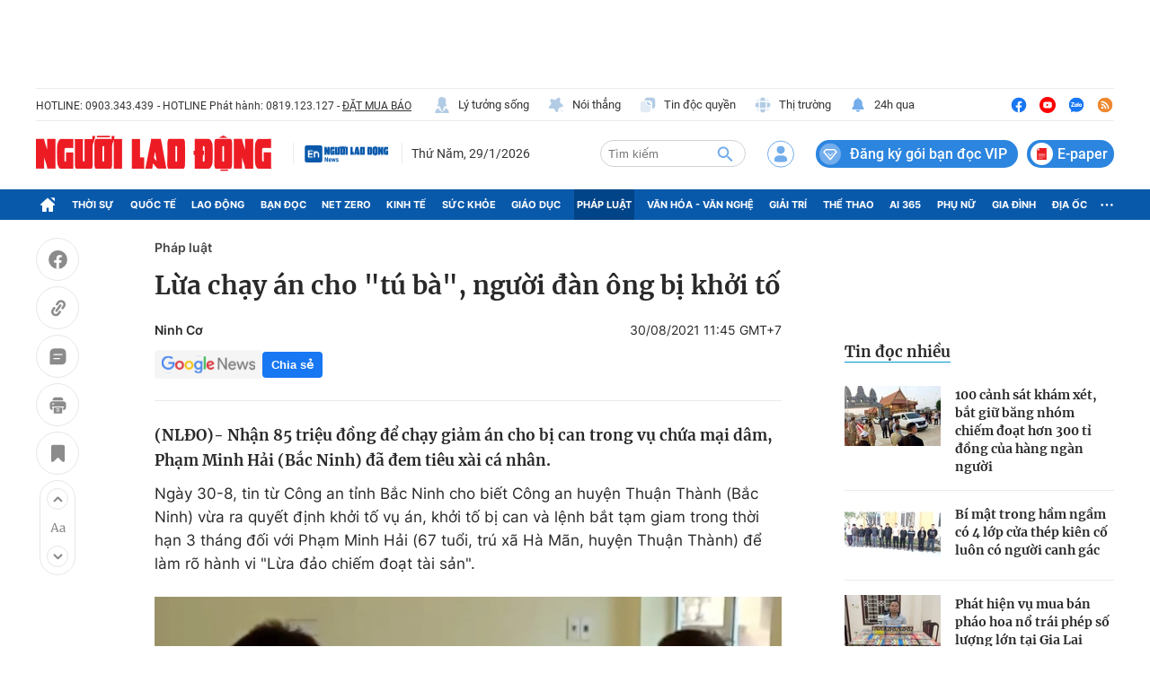

--- FILE ---
content_type: text/html; charset=UTF-8
request_url: https://auto-load-balancer.likr.tw/api/get_client_ip.php
body_size: -135
content:
"3.141.105.210"

--- FILE ---
content_type: text/html; charset=utf-8
request_url: https://nld.com.vn/detail-most-view-1961019.htm
body_size: 1537
content:
<div class="box-category" data-layout="29" data-cd-key=siteid196:highestviewnews:zoneid1961019hour24 data-cd-top=5>
        <div class="box-category-top">
            <h2 class="title-category">
                <a class="box-category-title" href="javascript:;" rel="nofollow" title="Tin đọc nhiều">
                    Tin đọc nhiều
                </a>
            </h2>
        </div>
        <div class="box-category-middle">
                            <div class="box-category-item" data-id="19626012915043962"   >
                    <a class="box-category-link-with-avatar img-resize" href="/100-canh-sat-kham-xet-bat-giu-bang-nhom-chiem-doat-hon-300-ti-dong-cua-hang-ngan-nguoi-19626012915043962.htm" data-newstype="0"
                title="100 cảnh sát khám xét, bắt giữ băng nhóm chiếm đoạt hơn 300 tỉ đồng của hàng ngàn người"  >
                                    <img data-type="avatar"  
                        src="https://nld.mediacdn.vn/zoom/107_67/291774122806476800/2026/1/29/pham-3-1769673236987172369124-0-0-1496-2394-crop-17696766077311932039437.jpg"
                        alt="100 cảnh sát khám xét, bắt giữ băng nhóm chiếm đoạt hơn 300 tỉ đồng của hàng ngàn người" loading=lazy
                        class="box-category-avatar">
                            </a>
        
        <div class="box-category-content">
            <h3 class="box-category-title-text">
                <a data-type="title" data-linktype="newsdetail" data-id="19626012915043962"
                    class="box-category-link-title" data-type="0"
                    data-newstype="0" href="/100-canh-sat-kham-xet-bat-giu-bang-nhom-chiem-doat-hon-300-ti-dong-cua-hang-ngan-nguoi-19626012915043962.htm"
                    title="100 cảnh sát khám xét, bắt giữ băng nhóm chiếm đoạt hơn 300 tỉ đồng của hàng ngàn người"

                   >100 cảnh sát khám xét, bắt giữ băng nhóm chiếm đoạt hơn 300 tỉ đồng của hàng ngàn người</a>
                </h3>

                
                
                    </div>

        </div>
                            <div class="box-category-item" data-id="196260128171218856"   >
                    <a class="box-category-link-with-avatar img-resize" href="/bi-mat-trong-ham-ngam-co-4-lop-cua-thep-kien-co-luon-co-nguoi-canh-gac-196260128171218856.htm" data-newstype="0"
                title="Bí mật trong hầm ngầm có 4 lớp cửa thép kiên cố luôn có người canh gác"  >
                                    <img data-type="avatar"  
                        src="https://nld.mediacdn.vn/zoom/107_67/291774122806476800/2026/1/28/thumb-bac-1-17695948644261226973941-17695949554271542890341.jpg"
                        alt="Bí mật trong hầm ngầm có 4 lớp cửa thép kiên cố luôn có người canh gác" loading=lazy
                        class="box-category-avatar">
                            </a>
        
        <div class="box-category-content">
            <h3 class="box-category-title-text">
                <a data-type="title" data-linktype="newsdetail" data-id="196260128171218856"
                    class="box-category-link-title" data-type="0"
                    data-newstype="0" href="/bi-mat-trong-ham-ngam-co-4-lop-cua-thep-kien-co-luon-co-nguoi-canh-gac-196260128171218856.htm"
                    title="Bí mật trong hầm ngầm có 4 lớp cửa thép kiên cố luôn có người canh gác"

                   >Bí mật trong hầm ngầm có 4 lớp cửa thép kiên cố luôn có người canh gác</a>
                </h3>

                
                
                    </div>

        </div>
                            <div class="box-category-item" data-id="196260122111729705"   >
                    <a class="box-category-link-with-avatar img-resize" href="/phat-hien-vu-mua-ban-phao-hoa-no-trai-phep-so-luong-lon-tai-gia-lai-196260122111729705.htm" data-newstype="0"
                title="Phát hiện vụ mua bán pháo hoa nổ trái phép số lượng lớn tại Gia Lai"  >
                                    <img data-type="avatar"  
                        src="https://nld.mediacdn.vn/zoom/107_67/291774122806476800/2026/1/22/image-1-17690553131851475420785-0-0-528-845-crop-1769055335264531203140.jpg"
                        alt="Phát hiện vụ mua bán pháo hoa nổ trái phép số lượng lớn tại Gia Lai" loading=lazy
                        class="box-category-avatar">
                            </a>
        
        <div class="box-category-content">
            <h3 class="box-category-title-text">
                <a data-type="title" data-linktype="newsdetail" data-id="196260122111729705"
                    class="box-category-link-title" data-type="0"
                    data-newstype="0" href="/phat-hien-vu-mua-ban-phao-hoa-no-trai-phep-so-luong-lon-tai-gia-lai-196260122111729705.htm"
                    title="Phát hiện vụ mua bán pháo hoa nổ trái phép số lượng lớn tại Gia Lai"

                   >Phát hiện vụ mua bán pháo hoa nổ trái phép số lượng lớn tại Gia Lai</a>
                </h3>

                
                
                    </div>

        </div>
                            <div class="box-category-item" data-id="196260129080450342"   >
                    <a class="box-category-link-with-avatar img-resize" href="/bat-nguoi-dan-ong-51-tuoi-xam-hai-be-gai-13-tuoi-196260129080450342.htm" data-newstype="0"
                title="Bắt người đàn ông 51 tuổi xâm hại bé gái 13 tuổi"  >
                                    <img data-type="avatar"  
                        src="https://nld.mediacdn.vn/zoom/107_67/291774122806476800/2026/1/29/edit-6198981079249332065414662579112681001321541n-176964863142279648515-209-0-809-960-crop-17696486424032134090359.jpeg"
                        alt="Bắt người đàn ông 51 tuổi xâm hại bé gái 13 tuổi" loading=lazy
                        class="box-category-avatar">
                            </a>
        
        <div class="box-category-content">
            <h3 class="box-category-title-text">
                <a data-type="title" data-linktype="newsdetail" data-id="196260129080450342"
                    class="box-category-link-title" data-type="0"
                    data-newstype="0" href="/bat-nguoi-dan-ong-51-tuoi-xam-hai-be-gai-13-tuoi-196260129080450342.htm"
                    title="Bắt người đàn ông 51 tuổi xâm hại bé gái 13 tuổi"

                   >Bắt người đàn ông 51 tuổi xâm hại bé gái 13 tuổi</a>
                </h3>

                
                
                    </div>

        </div>
                            <div class="box-category-item" data-id="196260127104220008"   >
                    <a class="box-category-link-with-avatar img-resize" href="/xe-de-bun-che-bien-so-bi-phat-co-dung-196260127104220008.htm" data-newstype="0"
                title="Xe để bùn che biển số, bị phạt có đúng?"  >
                                    <img data-type="avatar"  
                        src="https://nld.mediacdn.vn/zoom/107_67/291774122806476800/2026/1/27/z7471527519467d99e70cf66f79242a1e5b6efb59266fa-1769485106187382030932-9-0-1609-2560-crop-17694852389441312308255.jpg"
                        alt="Xe để bùn che biển số, bị phạt có đúng?" loading=lazy
                        class="box-category-avatar">
                            </a>
        
        <div class="box-category-content">
            <h3 class="box-category-title-text">
                <a data-type="title" data-linktype="newsdetail" data-id="196260127104220008"
                    class="box-category-link-title" data-type="0"
                    data-newstype="0" href="/xe-de-bun-che-bien-so-bi-phat-co-dung-196260127104220008.htm"
                    title="Xe để bùn che biển số, bị phạt có đúng?"

                   >Xe để bùn che biển số, bị phạt có đúng?</a>
                </h3>

                
                
                    </div>

        </div>
                    </div>
    </div>
<!--u: 30/01/2026 00:04:07 -->